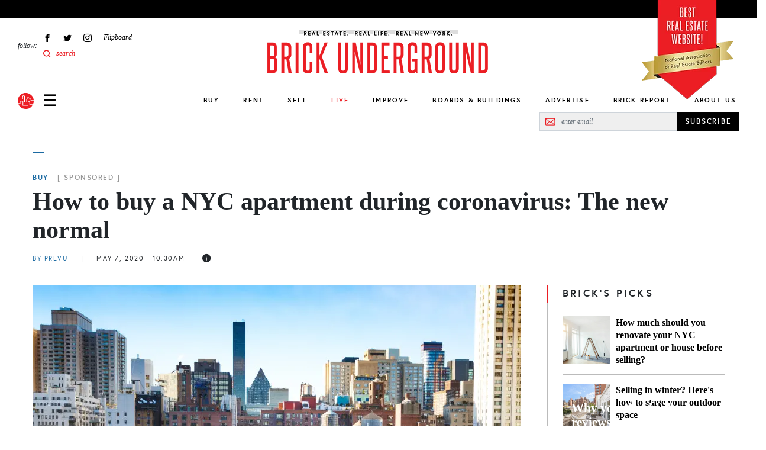

--- FILE ---
content_type: text/css
request_url: https://www.brickunderground.com/sites/default/files/css/css_Wx8sozp0lveahdoOeT3IN_-_m9Ddv5C3ou8o8f7GGNI.css
body_size: 3999
content:
.tb-megamenu .clearfix{*zoom:1;}.tb-megamenu .clearfix:before,.tb-megamenu .clearfix:after{display:table;content:"";line-height:0;}.tb-megamenu .clearfix:after{clear:both;}.tb-megamenu .mega-inner{padding:10px;*zoom:1;}.tb-megamenu .mega-inner:before,.tb-megamenu .mega-inner:after{display:table;content:"";line-height:0;}.tb-megamenu .mega-inner:after{clear:both;}.tb-megamenu .row-fluid + .row-fluid{padding-top:10px;border-top:1px solid #eeeeee;}.tb-megamenu .mega > .mega-dropdown-menu{min-width:200px;display:none;}.tb-megamenu .mega.open > .mega-dropdown-menu,.tb-megamenu .mega.dropdown-submenu:hover > .mega-dropdown-menu{display:block;overflow:visible;clip:auto;height:auto;width:auto;}.tb-megamenu .mega-group{*zoom:1;}.tb-megamenu .mega-group:before,.tb-megamenu .mega-group:after{display:table;content:"";line-height:0;}.tb-megamenu .mega-group:after{clear:both;}.tb-megamenu .mega-nav .mega-group > .mega-group-title,.tb-megamenu .dropdown-menu .mega-nav .mega-group > .mega-group-title,.tb-megamenu .dropdown-menu .active .mega-nav .mega-group > .mega-group-title{background:inherit;font-weight:bold;padding:0 0 0 10px;margin:0;text-transform:uppercase;}.tb-megamenu .mega-nav .mega-group > .mega-group-title:hover,.tb-megamenu .dropdown-menu .mega-nav .mega-group > .mega-group-title:hover,.tb-megamenu .dropdown-menu .active .mega-nav .mega-group > .mega-group-title:hover,.tb-megamenu .mega-nav .mega-group > .mega-group-title:active,.tb-megamenu .dropdown-menu .mega-nav .mega-group > .mega-group-title:active,.tb-megamenu .dropdown-menu .active .mega-nav .mega-group > .mega-group-title:active,.tb-megamenu .mega-nav .mega-group > .mega-group-title:focus,.tb-megamenu .dropdown-menu .mega-nav .mega-group > .mega-group-title:focus,.tb-megamenu .dropdown-menu .active .mega-nav .mega-group > .mega-group-title:focus{background:inherit;color:inherit;}.tb-megamenu .mega-group-ct{margin:0;padding:0;*zoom:1;}.tb-megamenu .mega-group-ct:before,.tb-megamenu .mega-group-ct:after{display:table;content:"";line-height:0;}.tb-megamenu .mega-group-ct:after{clear:both;}.tb-megamenu .mega-group-ct > .row-fluid > [class*="span"] > .mega-inner{padding:0;}.tb-megamenu .span12.mega-col-nav .mega-inner{padding:10px;}.tb-megamenu .mega-nav,.tb-megamenu .dropdown-menu .mega-nav{margin:0;padding:0;list-style:none;}.tb-megamenu .mega-nav > li,.tb-megamenu .dropdown-menu .mega-nav > li{display:block;float:none;list-style:none;margin-left:0;}.tb-megamenu .mega-nav > li a,.tb-megamenu .dropdown-menu .mega-nav > li a,.tb-megamenu .mega-nav > li span.tb-megamenu-no-link,.tb-megamenu .dropdown-menu .mega-nav > li span.tb-megamenu-no-link{white-space:normal;}.tb-megamenu .mega-group > .mega-nav,.tb-megamenu .dropdown-menu .mega-group > .mega-nav{margin-left:-5px;margin-right:-5px;}.tb-megamenu .mega-nav .dropdown-submenu > a::after,.tb-megamenu .mega-nav .dropdown-submenu > span.tb-megamenu-no-link::after{margin-right:5px;}.tb-megamenu .tb-block{margin-bottom:10px;}.tb-megamenu .tb-block .block-title{margin-bottom:0;}.tb-megamenu .tb-block .block-ct{margin:0;padding:0;}.tb-megamenu .nav .caret,.tb-megamenu .dropdown-submenu .caret,.tb-megamenu .mega-menu .caret{display:none;}.tb-megamenu .nav > .dropdown > .dropdown-toggle .caret{display:inline-block;}.tb-megamenu .nav [class^="fa-"],.tb-megamenu .nav [class*=" fa-"]{margin-right:5px;}.tb-megamenu .nav{margin-left:0;margin-bottom:0;list-style:none;}.tb-megamenu .nav > li > a,.tb-megamenu .nav > li > span.tb-megamenu-no-link{display:block;}.tb-megamenu .nav > li > a:hover,.tb-megamenu .nav > li > span.tb-megamenu-no-link:hover{text-decoration:none;background-color:#eee;}.tb-megamenu .nav > .pull-right{float:right;}.tb-megamenu .dropup,.tb-megamenu .dropdown{position:relative;}.tb-megamenu .dropdown-toggle{*margin-bottom:-3px;}.tb-megamenu .dropdown-toggle:active,.tb-megamenu .open .dropdown-toggle{outline:0;}.tb-megamenu .caret{display:inline-block;width:0;height:0;vertical-align:top;border-top:4px solid #000;border-right:4px solid transparent;border-left:4px solid transparent;content:"";}.tb-megamenu .dropdown .caret{margin-top:8px;margin-left:2px;}.tb-megamenu .dropdown-menu{position:absolute;top:100%;left:0;z-index:1000;display:none;float:left;min-width:160px;padding:5px 0;margin:2px 0 0;list-style:none;background-color:#fff;border:1px solid #ccc;border:1px solid rgba(0,0,0,0.2);*border-right-width:2px;*border-bottom-width:2px;-webkit-border-radius:6px;-moz-border-radius:6px;border-radius:6px;-webkit-box-shadow:0 5px 10px rgba(0,0,0,0.2);-moz-box-shadow:0 5px 10px rgba(0,0,0,0.2);box-shadow:0 5px 10px rgba(0,0,0,0.2);-webkit-background-clip:padding-box;-moz-background-clip:padding;background-clip:padding-box;}.tb-megamenu .dropdown-menu.pull-right{right:0;left:auto;}.tb-megamenu .dropdown-menu .divider{*width:100%;height:1px;margin:8px 1px;*margin:-5px 0 5px;overflow:hidden;background-color:#e5e5e5;border-bottom:1px solid #fff;}.tb-megamenu .dropdown-menu a,.tb-megamenu .dropdown-menu span.tb-megamenu-no-link{display:block;padding:3px 20px;clear:both;font-weight:normal;line-height:18px;color:#333;white-space:nowrap;}.tb-megamenu .dropdown-menu li > a:hover,.tb-megamenu .dropdown-menu li > a:focus,.tb-megamenu .dropdown-submenu:hover > a,.tb-megamenu .dropdown-menu li > span.tb-megamenu-no-link:hover,.tb-megamenu .dropdown-menu li > span.tb-megamenu-no-link:focus,.tb-megamenu .dropdown-submenu:hover > span.tb-megamenu-no-link{text-decoration:none;color:#fff;background-color:#08c;background-color:#0081c2;background-image:-moz-linear-gradient(top,#08c,#0077b3);background-image:-webkit-gradient(linear,0 0,0 100%,from(#08c),to(#0077b3));background-image:-webkit-linear-gradient(top,#08c,#0077b3);background-image:-o-linear-gradient(top,#08c,#0077b3);background-image:linear-gradient(to bottom,#08c,#0077b3);background-repeat:repeat-x;filter:progid:DXImageTransform.Microsoft.gradient(startColorstr='#ff0088cc',endColorstr='#ff0076b2',GradientType=0);}.tb-megamenu .dropdown-menu .active > a,.tb-megamenu .dropdown-menu .active > a:hover,.tb-megamenu .dropdown-menu .active > span.tb-megamenu-no-link,.tb-megamenu .dropdown-menu .active > span.tb-megamenu-no-link:hover{color:#fff;text-decoration:none;outline:0;background-color:#08c;background-color:#0081c2;background-image:-moz-linear-gradient(top,#08c,#0077b3);background-image:-webkit-gradient(linear,0 0,0 100%,from(#08c),to(#0077b3));background-image:-webkit-linear-gradient(top,#08c,#0077b3);background-image:-o-linear-gradient(top,#08c,#0077b3);background-image:linear-gradient(to bottom,#08c,#0077b3);background-repeat:repeat-x;filter:progid:DXImageTransform.Microsoft.gradient(startColorstr='#ff0088cc',endColorstr='#ff0076b2',GradientType=0);}.tb-megamenu .dropdown-menu .disabled > a,.tb-megamenu .dropdown-menu .disabled > a:hover,.tb-megamenu .dropdown-menu .disabled > span.tb-megamenu-no-link,.tb-megamenu .dropdown-menu .disabled > span.tb-megamenu-no-link:hover{color:#999;}.tb-megamenu .dropdown-menu .disabled > a:hover,.tb-megamenu .dropdown-menu .disabled > span.tb-megamenu-no-link:hover{text-decoration:none;background-color:transparent;cursor:default;}.tb-megamenu .open{*z-index:1000;}.tb-megamenu .open > .dropdown-menu{display:block;}.tb-megamenu .pull-right > .dropdown-menu{right:0;left:auto;}.tb-megamenu .dropup .caret{border-top:0;border-bottom:4px solid #000;content:"\2191";}.tb-megamenu .dropup .dropdown-menu{top:auto;bottom:100%;margin-bottom:1px;}.tb-megamenu .dropdown-submenu{position:relative;}.tb-megamenu .dropdown-submenu > .dropdown-menu{top:0;left:100%;margin-top:-6px;margin-left:-1px;-webkit-border-radius:0 6px 6px 6px;-moz-border-radius:0 6px 6px 6px;border-radius:0 6px 6px 6px;}.tb-megamenu .dropdown-submenu:hover .dropdown-menu{display:block;}.tb-megamenu .dropdown-submenu > a:after,.tb-megamenu .dropdown-submenu > span.tb-megamenu-no-link:after{display:block;content:" ";float:right;width:0;height:0;border-color:transparent;border-style:solid;border-width:5px 0 5px 5px;border-left-color:#cccccc;margin-top:5px;margin-right:-10px;}.tb-megamenu .dropdown-submenu:hover > a:after,.tb-megamenu .dropdown-submenu:hover > span.tb-megamenu-no-link:after{border-left-color:#fff;}.tb-megamenu .dropdown .dropdown-menu .nav-header{padding-left:20px;padding-right:20px;}.tb-megamenu .mega-align-left > .dropdown-menu{left:0;}.tb-megamenu .mega-align-right > .dropdown-menu{left:auto;right:0;}.tb-megamenu .mega-align-center > .dropdown-menu{left:50%;transform:translate(-50%);-webkit-transform:translate(-50%);-moz-transform:translate(-50%);-ms-transform:translate(-50%);-o-transform:translate(-50%);}.tb-megamenu .dropdown-submenu.mega-align-left > .dropdown-menu{left:100%;}.tb-megamenu .dropdown-submenu.mega-align-right > .dropdown-menu{left:auto;right:100%;}.tb-megamenu .mega-align-justify{position:static;}.tb-megamenu .mega-align-justify > .dropdown-menu{left:0;margin-left:0;top:auto;}.tb-megamenu .mega-align-justify > .dropdown-menu.span12{width:100%;}.tb-megamenu .mega-caption{display:block;white-space:nowrap;}.tb-megamenu .fade{opacity:0;-webkit-transition:opacity .15s linear;-moz-transition:opacity .15s linear;-o-transition:opacity .15s linear;transition:opacity .15s linear;}.tb-megamenu .fade.in{opacity:1;}.tb-megamenu .collapse{position:relative;height:0;overflow:visible;-webkit-transition:height .35s ease;-moz-transition:height .35s ease;-o-transition:height .35s ease;transition:height .35s ease;}.tb-megamenu .collapse.in{height:auto;}.tb-megamenu .close{float:right;font-size:20px;font-weight:bold;line-height:18px;color:#000;text-shadow:0 1px 0 #ffffff;opacity:0.2;filter:alpha(opacity=20);}.tb-megamenu .close:hover{color:#000;text-decoration:none;cursor:pointer;opacity:0.4;filter:alpha(opacity=40);}.tb-megamenu button.close{padding:0;cursor:pointer;background:transparent;border:0;-webkit-appearance:none;}.tb-megamenu .btn{display:inline-block;*display:inline;*zoom:1;padding:4px 14px;margin-bottom:0;font-size:13px;line-height:18px;*line-height:18px;text-align:center;vertical-align:middle;cursor:pointer;color:#333;text-shadow:0 1px 1px rgba(255,255,255,0.75);background-color:#f5f5f5;background-image:-moz-linear-gradient(top,#fff,#e6e6e6);background-image:-webkit-gradient(linear,0 0,0 100%,from(#fff),to(#e6e6e6));background-image:-webkit-linear-gradient(top,#fff,#e6e6e6);background-image:-o-linear-gradient(top,#fff,#e6e6e6);background-image:linear-gradient(to bottom,#fff,#e6e6e6);background-repeat:repeat-x;filter:progid:DXImageTransform.Microsoft.gradient(startColorstr='#ffffffff',endColorstr='#ffe5e5e5',GradientType=0);border-color:#e6e6e6 #e6e6e6 #bfbfbf;border-color:rgba(0,0,0,0.1) rgba(0,0,0,0.1) rgba(0,0,0,0.25);*background-color:#e6e6e6;filter:progid:DXImageTransform.Microsoft.gradient(enabled = false);border:1px solid #bbb;*border:0;border-bottom-color:#a2a2a2;-webkit-border-radius:4px;-moz-border-radius:4px;border-radius:4px;*margin-left:.3em;-webkit-box-shadow:inset 0 1px 0 rgba(255,255,255,.2),0 1px 2px rgba(0,0,0,.05);-moz-box-shadow:inset 0 1px 0 rgba(255,255,255,.2),0 1px 2px rgba(0,0,0,.05);box-shadow:inset 0 1px 0 rgba(255,255,255,.2),0 1px 2px rgba(0,0,0,.05);}.tb-megamenu .btn:hover,.tb-megamenu .btn:active,.tb-megamenu .btn.active,.tb-megamenu .btn.disabled,.tb-megamenu .btn[disabled]{color:#333;background-color:#e6e6e6;*background-color:#d9d9d9;}.tb-megamenu .btn:active,.tb-megamenu .btn.active{background-color:#cccccc \9;}.tb-megamenu .btn:first-child{*margin-left:0;}.tb-megamenu .btn:hover{color:#333;text-decoration:none;background-color:#e6e6e6;*background-color:#d9d9d9;background-position:0 -15px;-webkit-transition:background-position .1s linear;-moz-transition:background-position .1s linear;-o-transition:background-position .1s linear;transition:background-position .1s linear;}.tb-megamenu .btn:focus{outline:thin dotted #333;outline:5px auto -webkit-focus-ring-color;outline-offset:-2px;}.tb-megamenu .btn.active,.tb-megamenu .btn:active{background-color:#e6e6e6;background-color:#d9d9d9 \9;background-image:none;outline:0;-webkit-box-shadow:inset 0 2px 4px rgba(0,0,0,.15),0 1px 2px rgba(0,0,0,.05);-moz-box-shadow:inset 0 2px 4px rgba(0,0,0,.15),0 1px 2px rgba(0,0,0,.05);box-shadow:inset 0 2px 4px rgba(0,0,0,.15),0 1px 2px rgba(0,0,0,.05);}.tb-megamenu .btn.disabled,.tb-megamenu .btn[disabled]{cursor:default;background-color:#e6e6e6;background-image:none;opacity:0.65;filter:alpha(opacity=65);-webkit-box-shadow:none;-moz-box-shadow:none;box-shadow:none;}.tb-megamenu .btn-danger{color:#fff;text-shadow:0 -1px 0 rgba(0,0,0,0.25);background-color:#da4f49;background-image:-moz-linear-gradient(top,#ee5f5b,#bd362f);background-image:-webkit-gradient(linear,0 0,0 100%,from(#ee5f5b),to(#bd362f));background-image:-webkit-linear-gradient(top,#ee5f5b,#bd362f);background-image:-o-linear-gradient(top,#ee5f5b,#bd362f);background-image:linear-gradient(to bottom,#ee5f5b,#bd362f);background-repeat:repeat-x;filter:progid:DXImageTransform.Microsoft.gradient(startColorstr='#ffee5f5b',endColorstr='#ffbd362f',GradientType=0);border-color:#bd362f #bd362f #802420;border-color:rgba(0,0,0,0.1) rgba(0,0,0,0.1) rgba(0,0,0,0.25);*background-color:#bd362f;filter:progid:DXImageTransform.Microsoft.gradient(enabled = false);}.tb-megamenu .btn-danger:hover,.tb-megamenu .btn-danger:active,.tb-megamenu .btn-danger.active,.tb-megamenu .btn-danger.disabled,.tb-megamenu .btn-danger[disabled]{color:#fff;background-color:#bd362f;*background-color:#a9302a;}.tb-megamenu .btn-danger:active,.tb-megamenu .btn-danger.active{background-color:#942a25 \9;}.tb-megamenu .btn-success{color:#fff;text-shadow:0 -1px 0 rgba(0,0,0,0.25);background-color:#5bb75b;background-image:-moz-linear-gradient(top,#62c462,#51a351);background-image:-webkit-gradient(linear,0 0,0 100%,from(#62c462),to(#51a351));background-image:-webkit-linear-gradient(top,#62c462,#51a351);background-image:-o-linear-gradient(top,#62c462,#51a351);background-image:linear-gradient(to bottom,#62c462,#51a351);background-repeat:repeat-x;filter:progid:DXImageTransform.Microsoft.gradient(startColorstr='#ff62c462',endColorstr='#ff51a351',GradientType=0);border-color:#51a351 #51a351 #387038;border-color:rgba(0,0,0,0.1) rgba(0,0,0,0.1) rgba(0,0,0,0.25);*background-color:#51a351;filter:progid:DXImageTransform.Microsoft.gradient(enabled = false);}.tb-megamenu .btn-success:hover,.tb-megamenu .btn-success:active,.tb-megamenu .btn-success.active,.tb-megamenu .btn-success.disabled,.tb-megamenu .btn-success[disabled]{color:#fff;background-color:#51a351;*background-color:#499249;}.tb-megamenu .btn-success:active,.tb-megamenu .btn-success.active{background-color:#408140 \9;}.tb-megamenu .btn-danger.active,.tb-megamenu .btn-success.active{color:rgba(255,255,255,0.75);}.tb-megamenu .btn-block{display:block;width:100%;padding-left:0;padding-right:0;-webkit-box-sizing:border-box;-moz-box-sizing:border-box;box-sizing:border-box;}.tb-megamenu .btn-block + .btn-block{margin-top:5px;}.tb-megamenu .btn-primary.active,.tb-megamenu .btn-warning.active,.tb-megamenu .btn-danger.active,.tb-megamenu .btn-success.active,.tb-megamenu .btn-info.active,.tb-megamenu .btn-inverse.active{color:rgba(255,255,255,0.95);}.tb-megamenu .btn{border-color:#c5c5c5;border-color:rgba(0,0,0,0.15) rgba(0,0,0,0.15) rgba(0,0,0,0.25);}.tb-megamenu button.btn,.tb-megamenu input[type="submit"].btn{*padding-top:3px;*padding-bottom:3px;}.tb-megamenu button.btn::-moz-focus-inner,.tb-megamenu input[type="submit"].btn::-moz-focus-inner{padding:0;border:0;}.tb-megamenu .btn-group{position:relative;font-size:0;white-space:nowrap;*margin-left:.3em;}.tb-megamenu .btn-group:first-child{*margin-left:0;}.tb-megamenu .btn-group + .btn-group{margin-left:5px;}.tb-megamenu .btn-group > .btn{position:relative;-webkit-border-radius:0;-moz-border-radius:0;border-radius:0;}.tb-megamenu .btn-group > .btn + .btn{margin-left:-1px;}.tb-megamenu .btn-group > .btn,.tb-megamenu .btn-group > .dropdown-menu{font-size:13px;}.tb-megamenu .btn-group > .btn.first,.tb-megamenu .btn-group > .btn:first-child{margin-left:0;-webkit-border-top-left-radius:4px;-moz-border-radius-topleft:4px;border-top-left-radius:4px;-webkit-border-bottom-left-radius:4px;-moz-border-radius-bottomleft:4px;border-bottom-left-radius:4px;}.tb-megamenu .btn-group > .btn.last,.tb-megamenu .btn-group > .btn:last-child,.tb-megamenu .btn-group > .dropdown-toggle{-webkit-border-top-right-radius:4px;-moz-border-radius-topright:4px;border-top-right-radius:4px;-webkit-border-bottom-right-radius:4px;-moz-border-radius-bottomright:4px;border-bottom-right-radius:4px;}.tb-megamenu .btn-group > .btn.large:first-child{margin-left:0;-webkit-border-top-left-radius:6px;-moz-border-radius-topleft:6px;border-top-left-radius:6px;-webkit-border-bottom-left-radius:6px;-moz-border-radius-bottomleft:6px;border-bottom-left-radius:6px;}.tb-megamenu .btn-group > .btn.large:last-child,.tb-megamenu .btn-group > .large.dropdown-toggle{-webkit-border-top-right-radius:6px;-moz-border-radius-topright:6px;border-top-right-radius:6px;-webkit-border-bottom-right-radius:6px;-moz-border-radius-bottomright:6px;border-bottom-right-radius:6px;}.tb-megamenu .btn-group > .btn:hover,.tb-megamenu .btn-group > .btn:focus,.tb-megamenu .btn-group > .btn:active,.tb-megamenu .btn-group > .btn.active{z-index:2;}.tb-megamenu .btn-group .dropdown-toggle:active,.tb-megamenu .btn-group.open .dropdown-toggle{outline:0;}.tb-megamenu .btn-group > .btn + .dropdown-toggle{padding-left:8px;padding-right:8px;-webkit-box-shadow:inset 1px 0 0 rgba(255,255,255,.125),inset 0 1px 0 rgba(255,255,255,.2),0 1px 2px rgba(0,0,0,.05);-moz-box-shadow:inset 1px 0 0 rgba(255,255,255,.125),inset 0 1px 0 rgba(255,255,255,.2),0 1px 2px rgba(0,0,0,.05);box-shadow:inset 1px 0 0 rgba(255,255,255,.125),inset 0 1px 0 rgba(255,255,255,.2),0 1px 2px rgba(0,0,0,.05);*padding-top:5px;*padding-bottom:5px;}.tb-megamenu .btn-group.open .dropdown-toggle{background-image:none;-webkit-box-shadow:inset 0 2px 4px rgba(0,0,0,.15),0 1px 2px rgba(0,0,0,.05);-moz-box-shadow:inset 0 2px 4px rgba(0,0,0,.15),0 1px 2px rgba(0,0,0,.05);box-shadow:inset 0 2px 4px rgba(0,0,0,.15),0 1px 2px rgba(0,0,0,.05);}.tb-megamenu .btn-group.open .btn.dropdown-toggle{background-color:#e6e6e6;}.tb-megamenu a.disabled,.tb-megamenu a.disabled:hover{color:#999999;background-color:transparent;cursor:default;text-decoration:none;}#tb-megamenu-admin fieldset{padding:0;margin:0;border:0;}.tb-megamenu legend{display:block;width:100%;padding:0;margin-bottom:18px;font-size:19.5px;line-height:36px;color:#333;border:0;border-bottom:1px solid #e5e5e5;}.tb-megamenu legend small{font-size:13.5px;color:#999;}.tb-megamenu label,.tb-megamenu input,.tb-megamenu button,.tb-megamenu select,.tb-megamenu textarea{font-size:13px;font-weight:normal;line-height:18px;}.tb-megamenu input,.tb-megamenu button,.tb-megamenu select,.tb-megamenu textarea{font-family:"Helvetica Neue",Helvetica,Arial,sans-serif;}.tb-megamenu label{display:block;margin-bottom:5px;}.tb-megamenu select,.tb-megamenu textarea,.tb-megamenu input[type="text"],.tb-megamenu input[type="password"],.tb-megamenu input[type="datetime"],.tb-megamenu input[type="datetime-local"],.tb-megamenu input[type="date"],.tb-megamenu input[type="month"],.tb-megamenu input[type="time"],.tb-megamenu input[type="week"],.tb-megamenu input[type="number"],.tb-megamenu input[type="email"],.tb-megamenu input[type="url"],.tb-megamenu input[type="search"],.tb-megamenu input[type="tel"],.tb-megamenu input[type="color"],.tb-megamenu .uneditable-input{display:inline-block;height:18px;padding:4px 6px;margin-bottom:9px;font-size:13px;line-height:18px;color:#555;-webkit-border-radius:3px;-moz-border-radius:3px;border-radius:3px;}.tb-megamenu input,.tb-megamenu textarea{width:170px;}.tb-megamenu textarea{height:auto;}.tb-megamenu textarea,.tb-megamenu input[type="text"],.tb-megamenu input[type="password"],.tb-megamenu input[type="datetime"],.tb-megamenu input[type="datetime-local"],.tb-megamenu input[type="date"],.tb-megamenu input[type="month"],.tb-megamenu input[type="time"],.tb-megamenu input[type="week"],.tb-megamenu input[type="number"],.tb-megamenu input[type="email"],.tb-megamenu input[type="url"],.tb-megamenu input[type="search"],.tb-megamenu input[type="tel"],.tb-megamenu input[type="color"],.tb-megamenu .uneditable-input{background-color:#fff;border:1px solid #ccc;-webkit-box-shadow:inset 0 1px 1px rgba(0,0,0,0.075);-moz-box-shadow:inset 0 1px 1px rgba(0,0,0,0.075);box-shadow:inset 0 1px 1px rgba(0,0,0,0.075);-webkit-transition:border linear .2s,box-shadow linear .2s;-moz-transition:border linear .2s,box-shadow linear .2s;-o-transition:border linear .2s,box-shadow linear .2s;transition:border linear .2s,box-shadow linear .2s;}.tb-megamenu textarea:focus,.tb-megamenu input[type="text"]:focus,.tb-megamenu input[type="password"]:focus,.tb-megamenu input[type="datetime"]:focus,.tb-megamenu input[type="datetime-local"]:focus,.tb-megamenu input[type="date"]:focus,.tb-megamenu input[type="month"]:focus,.tb-megamenu input[type="time"]:focus,.tb-megamenu input[type="week"]:focus,.tb-megamenu input[type="number"]:focus,.tb-megamenu input[type="email"]:focus,.tb-megamenu input[type="url"]:focus,.tb-megamenu input[type="search"]:focus,.tb-megamenu input[type="tel"]:focus,.tb-megamenu input[type="color"]:focus,.tb-megamenu .uneditable-input:focus{border-color:rgba(82,168,236,0.8);outline:0;outline:thin dotted \9;-webkit-box-shadow:inset 0 1px 1px rgba(0,0,0,.075),0 0 8px rgba(82,168,236,.6);-moz-box-shadow:inset 0 1px 1px rgba(0,0,0,.075),0 0 8px rgba(82,168,236,.6);box-shadow:inset 0 1px 1px rgba(0,0,0,.075),0 0 8px rgba(82,168,236,.6);}.tb-megamenu input[type="radio"],.tb-megamenu input[type="checkbox"]{margin:4px 0 0;*margin-top:0;margin-top:1px \9;line-height:normal;cursor:pointer;}.tb-megamenu input[type="file"],.tb-megamenu input[type="image"],.tb-megamenu input[type="submit"],.tb-megamenu input[type="reset"],.tb-megamenu input[type="button"],.tb-megamenu input[type="radio"],.tb-megamenu input[type="checkbox"]{width:auto;}.tb-megamenu select,.tb-megamenu input[type="file"]{height:30px;*margin-top:4px;line-height:30px;}.tb-megamenu select{width:220px;border:1px solid #bbb;background-color:#fff;}.tb-megamenu select[multiple],.tb-megamenu select[size]{height:auto;}.tb-megamenu select:focus,.tb-megamenu input[type="file"]:focus,.tb-megamenu input[type="radio"]:focus,.tb-megamenu input[type="checkbox"]:focus{outline:thin dotted #333;outline:5px auto -webkit-focus-ring-color;outline-offset:-2px;}.tb-megamenu span.tb-megamenu-no-link:hover{cursor:default;}.tb-megamenu span.tb-megamenu-no-link.tb-megamenu-no-submenu:hover{color:inherit !important;}@media (max-width:979px){.tb-megamenu .navbar .brand{font-size:13px;}.tb-megamenu .navbar .nav{margin:0 2px 0 0;}.tb-megamenu .navbar .nav > li > a,.tb-megamenu .navbar .nav > li > span.tb-megamenu-no-link{padding:6px;}.tb-megamenu .container-fluid{padding-left:10px;padding-right:10px;}}@media (max-width:767px){.tb-megamenu .page-title{text-align:center;}.tb-megamenu .navbar-search.pull-right{float:none;text-align:center;}.tb-megamenu .subhead-fixed{position:static;width:auto;}.tb-megamenu .container-fluid{padding-left:0;padding-right:0;}}@media (min-width:738px){.tb-megamenu body{padding-top:30px;}}@media (max-width:738px){.tb-megamenu .navbar .brand{font-size:16px;}}.tb-megamenu .btn-subhead{display:none;}@media (min-width:481px){.tb-megamenu #filter-bar{height:29px;}}@media (max-width:480px){.table th:nth-of-type(n+5),.table th:nth-of-type(3),.table th:nth-of-type(2),.table td:nth-of-type(n+5),.table td:nth-of-type(2),.table td:nth-of-type(3){white-space:normal;}.tb-megamenu .pagination a{padding:5px;}.tb-megamenu .btn-group.divider,.tb-megamenu .header .row-fluid .span3,.tb-megamenu .header .row-fluid .span7,.tb-megamenu .subhead-collapse{display:none;}.tb-megamenu .btn{font-size:11px;padding:1px 4px 2px 4px;}.tb-megamenu .navbar .btn{margin:0;}.tb-megamenu .btn-subhead{display:block;margin:10px 0;}.tb-megamenu .chzn-container,.tb-megamenu .chzn-container .chzn-results,.tb-megamenu .chzn-container-single .chzn-drop,.tb-megamenu .btn-toolbar > .btn-group,.tb-megamenu .btn-toolbar > .btn-group > .btn{width:99% !important;}.tb-megamenu .login .chzn-single{width:222px !important;}.tb-megamenu .login .chzn-container,.tb-megamenu .login .chzn-drop{width:230px !important;}}@media (max-width:738px){.tb-megamenu .navbar .brand{margin-top:2px;}.tb-megamenu .navbar .btn-navbar{margin-top:3px;margin-right:3px;margin-bottom:3px;}.tb-megamenu .nav-collapse .nav .nav-header{color:#fff;}.tb-megamenu .nav-collapse.collapse.in{height:auto !important;}.tb-megamenu .nav-collapse .nav,.tb-megamenu .navbar .nav-collapse .nav.pull-right{margin:0;}.tb-megamenu .nav-collapse .dropdown-menu{margin:0;}.tb-megamenu .nav-collapse .nav li a{margin-bottom:0;border-top:1px solid #d9d9d9;}.tb-megamenu .nav-collapse .nav li ul li ul.dropdown-menu,.tb-megamenu .nav-collapse .nav li ul li:hover ul.dropdown-menu,.tb-megamenu .nav-collapse .caret{display:none !important;}.tb-megamenu .nav-collapse .nav > li > a,.tb-megamenu .nav-collapse .dropdown-menu a,.tb-megamenu .nav-collapse .nav > li > span.tb-megamenu-no-link,.tb-megamenu .nav-collapse .dropdown-menu span.tb-megamenu-no-link{-webkit-border-radius:0;-moz-border-radius:0;border-radius:0;}.tb-megamenu .navbar .nav-collapse .nav > li > .dropdown-menu::before,.tb-megamenu .navbar .nav-collapse .nav > li > .dropdown-menu::after,.tb-megamenu .navbar .nav-collapse .dropdown-submenu > a::after,.tb-megamenu .navbar .nav-collapse .dropdown-submenu > span.tb-megamenu-no-link::after{display:none;}.tb-megamenu .nav-collapse .dropdown-menu li + li a,.tb-megamenu .nav-collapse .dropdown-menu li + li span.tb-megamenu-no-link{margin-bottom:0;}}


--- FILE ---
content_type: application/javascript; charset=utf-8
request_url: https://fundingchoicesmessages.google.com/f/AGSKWxW3E5EVGF7VIlci2Phm7wC2eniuiEILQrik5luJFbAqIs27IdL4KDuLb3B-RVsWTV61IouxygcLts8OR_m0xFLr294U8YdH5Gn370TCBqWPtsoZtSUKj0Z8X3_W_5jJmD02O7OBp80emlkGTCxIfao19ROJ2D6dcnK2-WGI-6caxZhh6qGy8rHBrqRU/_/ads_controller./ad_syshome._ads/horiz//ad.premium-/p?zoneId=
body_size: -1288
content:
window['e67dd037-5596-4995-a4b9-bd4e4ac598f2'] = true;